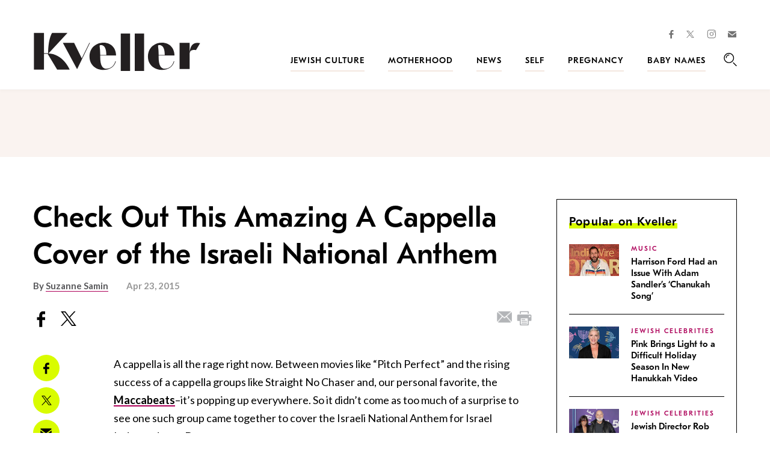

--- FILE ---
content_type: text/html; charset=utf-8
request_url: https://www.google.com/recaptcha/api2/anchor?ar=1&k=6LfhpgMsAAAAABX5zN7AMnMmTG4gzUAQq2XyPTlc&co=aHR0cHM6Ly93d3cua3ZlbGxlci5jb206NDQz&hl=en&v=PoyoqOPhxBO7pBk68S4YbpHZ&size=normal&anchor-ms=20000&execute-ms=30000&cb=dviou2a6c5m0
body_size: 49401
content:
<!DOCTYPE HTML><html dir="ltr" lang="en"><head><meta http-equiv="Content-Type" content="text/html; charset=UTF-8">
<meta http-equiv="X-UA-Compatible" content="IE=edge">
<title>reCAPTCHA</title>
<style type="text/css">
/* cyrillic-ext */
@font-face {
  font-family: 'Roboto';
  font-style: normal;
  font-weight: 400;
  font-stretch: 100%;
  src: url(//fonts.gstatic.com/s/roboto/v48/KFO7CnqEu92Fr1ME7kSn66aGLdTylUAMa3GUBHMdazTgWw.woff2) format('woff2');
  unicode-range: U+0460-052F, U+1C80-1C8A, U+20B4, U+2DE0-2DFF, U+A640-A69F, U+FE2E-FE2F;
}
/* cyrillic */
@font-face {
  font-family: 'Roboto';
  font-style: normal;
  font-weight: 400;
  font-stretch: 100%;
  src: url(//fonts.gstatic.com/s/roboto/v48/KFO7CnqEu92Fr1ME7kSn66aGLdTylUAMa3iUBHMdazTgWw.woff2) format('woff2');
  unicode-range: U+0301, U+0400-045F, U+0490-0491, U+04B0-04B1, U+2116;
}
/* greek-ext */
@font-face {
  font-family: 'Roboto';
  font-style: normal;
  font-weight: 400;
  font-stretch: 100%;
  src: url(//fonts.gstatic.com/s/roboto/v48/KFO7CnqEu92Fr1ME7kSn66aGLdTylUAMa3CUBHMdazTgWw.woff2) format('woff2');
  unicode-range: U+1F00-1FFF;
}
/* greek */
@font-face {
  font-family: 'Roboto';
  font-style: normal;
  font-weight: 400;
  font-stretch: 100%;
  src: url(//fonts.gstatic.com/s/roboto/v48/KFO7CnqEu92Fr1ME7kSn66aGLdTylUAMa3-UBHMdazTgWw.woff2) format('woff2');
  unicode-range: U+0370-0377, U+037A-037F, U+0384-038A, U+038C, U+038E-03A1, U+03A3-03FF;
}
/* math */
@font-face {
  font-family: 'Roboto';
  font-style: normal;
  font-weight: 400;
  font-stretch: 100%;
  src: url(//fonts.gstatic.com/s/roboto/v48/KFO7CnqEu92Fr1ME7kSn66aGLdTylUAMawCUBHMdazTgWw.woff2) format('woff2');
  unicode-range: U+0302-0303, U+0305, U+0307-0308, U+0310, U+0312, U+0315, U+031A, U+0326-0327, U+032C, U+032F-0330, U+0332-0333, U+0338, U+033A, U+0346, U+034D, U+0391-03A1, U+03A3-03A9, U+03B1-03C9, U+03D1, U+03D5-03D6, U+03F0-03F1, U+03F4-03F5, U+2016-2017, U+2034-2038, U+203C, U+2040, U+2043, U+2047, U+2050, U+2057, U+205F, U+2070-2071, U+2074-208E, U+2090-209C, U+20D0-20DC, U+20E1, U+20E5-20EF, U+2100-2112, U+2114-2115, U+2117-2121, U+2123-214F, U+2190, U+2192, U+2194-21AE, U+21B0-21E5, U+21F1-21F2, U+21F4-2211, U+2213-2214, U+2216-22FF, U+2308-230B, U+2310, U+2319, U+231C-2321, U+2336-237A, U+237C, U+2395, U+239B-23B7, U+23D0, U+23DC-23E1, U+2474-2475, U+25AF, U+25B3, U+25B7, U+25BD, U+25C1, U+25CA, U+25CC, U+25FB, U+266D-266F, U+27C0-27FF, U+2900-2AFF, U+2B0E-2B11, U+2B30-2B4C, U+2BFE, U+3030, U+FF5B, U+FF5D, U+1D400-1D7FF, U+1EE00-1EEFF;
}
/* symbols */
@font-face {
  font-family: 'Roboto';
  font-style: normal;
  font-weight: 400;
  font-stretch: 100%;
  src: url(//fonts.gstatic.com/s/roboto/v48/KFO7CnqEu92Fr1ME7kSn66aGLdTylUAMaxKUBHMdazTgWw.woff2) format('woff2');
  unicode-range: U+0001-000C, U+000E-001F, U+007F-009F, U+20DD-20E0, U+20E2-20E4, U+2150-218F, U+2190, U+2192, U+2194-2199, U+21AF, U+21E6-21F0, U+21F3, U+2218-2219, U+2299, U+22C4-22C6, U+2300-243F, U+2440-244A, U+2460-24FF, U+25A0-27BF, U+2800-28FF, U+2921-2922, U+2981, U+29BF, U+29EB, U+2B00-2BFF, U+4DC0-4DFF, U+FFF9-FFFB, U+10140-1018E, U+10190-1019C, U+101A0, U+101D0-101FD, U+102E0-102FB, U+10E60-10E7E, U+1D2C0-1D2D3, U+1D2E0-1D37F, U+1F000-1F0FF, U+1F100-1F1AD, U+1F1E6-1F1FF, U+1F30D-1F30F, U+1F315, U+1F31C, U+1F31E, U+1F320-1F32C, U+1F336, U+1F378, U+1F37D, U+1F382, U+1F393-1F39F, U+1F3A7-1F3A8, U+1F3AC-1F3AF, U+1F3C2, U+1F3C4-1F3C6, U+1F3CA-1F3CE, U+1F3D4-1F3E0, U+1F3ED, U+1F3F1-1F3F3, U+1F3F5-1F3F7, U+1F408, U+1F415, U+1F41F, U+1F426, U+1F43F, U+1F441-1F442, U+1F444, U+1F446-1F449, U+1F44C-1F44E, U+1F453, U+1F46A, U+1F47D, U+1F4A3, U+1F4B0, U+1F4B3, U+1F4B9, U+1F4BB, U+1F4BF, U+1F4C8-1F4CB, U+1F4D6, U+1F4DA, U+1F4DF, U+1F4E3-1F4E6, U+1F4EA-1F4ED, U+1F4F7, U+1F4F9-1F4FB, U+1F4FD-1F4FE, U+1F503, U+1F507-1F50B, U+1F50D, U+1F512-1F513, U+1F53E-1F54A, U+1F54F-1F5FA, U+1F610, U+1F650-1F67F, U+1F687, U+1F68D, U+1F691, U+1F694, U+1F698, U+1F6AD, U+1F6B2, U+1F6B9-1F6BA, U+1F6BC, U+1F6C6-1F6CF, U+1F6D3-1F6D7, U+1F6E0-1F6EA, U+1F6F0-1F6F3, U+1F6F7-1F6FC, U+1F700-1F7FF, U+1F800-1F80B, U+1F810-1F847, U+1F850-1F859, U+1F860-1F887, U+1F890-1F8AD, U+1F8B0-1F8BB, U+1F8C0-1F8C1, U+1F900-1F90B, U+1F93B, U+1F946, U+1F984, U+1F996, U+1F9E9, U+1FA00-1FA6F, U+1FA70-1FA7C, U+1FA80-1FA89, U+1FA8F-1FAC6, U+1FACE-1FADC, U+1FADF-1FAE9, U+1FAF0-1FAF8, U+1FB00-1FBFF;
}
/* vietnamese */
@font-face {
  font-family: 'Roboto';
  font-style: normal;
  font-weight: 400;
  font-stretch: 100%;
  src: url(//fonts.gstatic.com/s/roboto/v48/KFO7CnqEu92Fr1ME7kSn66aGLdTylUAMa3OUBHMdazTgWw.woff2) format('woff2');
  unicode-range: U+0102-0103, U+0110-0111, U+0128-0129, U+0168-0169, U+01A0-01A1, U+01AF-01B0, U+0300-0301, U+0303-0304, U+0308-0309, U+0323, U+0329, U+1EA0-1EF9, U+20AB;
}
/* latin-ext */
@font-face {
  font-family: 'Roboto';
  font-style: normal;
  font-weight: 400;
  font-stretch: 100%;
  src: url(//fonts.gstatic.com/s/roboto/v48/KFO7CnqEu92Fr1ME7kSn66aGLdTylUAMa3KUBHMdazTgWw.woff2) format('woff2');
  unicode-range: U+0100-02BA, U+02BD-02C5, U+02C7-02CC, U+02CE-02D7, U+02DD-02FF, U+0304, U+0308, U+0329, U+1D00-1DBF, U+1E00-1E9F, U+1EF2-1EFF, U+2020, U+20A0-20AB, U+20AD-20C0, U+2113, U+2C60-2C7F, U+A720-A7FF;
}
/* latin */
@font-face {
  font-family: 'Roboto';
  font-style: normal;
  font-weight: 400;
  font-stretch: 100%;
  src: url(//fonts.gstatic.com/s/roboto/v48/KFO7CnqEu92Fr1ME7kSn66aGLdTylUAMa3yUBHMdazQ.woff2) format('woff2');
  unicode-range: U+0000-00FF, U+0131, U+0152-0153, U+02BB-02BC, U+02C6, U+02DA, U+02DC, U+0304, U+0308, U+0329, U+2000-206F, U+20AC, U+2122, U+2191, U+2193, U+2212, U+2215, U+FEFF, U+FFFD;
}
/* cyrillic-ext */
@font-face {
  font-family: 'Roboto';
  font-style: normal;
  font-weight: 500;
  font-stretch: 100%;
  src: url(//fonts.gstatic.com/s/roboto/v48/KFO7CnqEu92Fr1ME7kSn66aGLdTylUAMa3GUBHMdazTgWw.woff2) format('woff2');
  unicode-range: U+0460-052F, U+1C80-1C8A, U+20B4, U+2DE0-2DFF, U+A640-A69F, U+FE2E-FE2F;
}
/* cyrillic */
@font-face {
  font-family: 'Roboto';
  font-style: normal;
  font-weight: 500;
  font-stretch: 100%;
  src: url(//fonts.gstatic.com/s/roboto/v48/KFO7CnqEu92Fr1ME7kSn66aGLdTylUAMa3iUBHMdazTgWw.woff2) format('woff2');
  unicode-range: U+0301, U+0400-045F, U+0490-0491, U+04B0-04B1, U+2116;
}
/* greek-ext */
@font-face {
  font-family: 'Roboto';
  font-style: normal;
  font-weight: 500;
  font-stretch: 100%;
  src: url(//fonts.gstatic.com/s/roboto/v48/KFO7CnqEu92Fr1ME7kSn66aGLdTylUAMa3CUBHMdazTgWw.woff2) format('woff2');
  unicode-range: U+1F00-1FFF;
}
/* greek */
@font-face {
  font-family: 'Roboto';
  font-style: normal;
  font-weight: 500;
  font-stretch: 100%;
  src: url(//fonts.gstatic.com/s/roboto/v48/KFO7CnqEu92Fr1ME7kSn66aGLdTylUAMa3-UBHMdazTgWw.woff2) format('woff2');
  unicode-range: U+0370-0377, U+037A-037F, U+0384-038A, U+038C, U+038E-03A1, U+03A3-03FF;
}
/* math */
@font-face {
  font-family: 'Roboto';
  font-style: normal;
  font-weight: 500;
  font-stretch: 100%;
  src: url(//fonts.gstatic.com/s/roboto/v48/KFO7CnqEu92Fr1ME7kSn66aGLdTylUAMawCUBHMdazTgWw.woff2) format('woff2');
  unicode-range: U+0302-0303, U+0305, U+0307-0308, U+0310, U+0312, U+0315, U+031A, U+0326-0327, U+032C, U+032F-0330, U+0332-0333, U+0338, U+033A, U+0346, U+034D, U+0391-03A1, U+03A3-03A9, U+03B1-03C9, U+03D1, U+03D5-03D6, U+03F0-03F1, U+03F4-03F5, U+2016-2017, U+2034-2038, U+203C, U+2040, U+2043, U+2047, U+2050, U+2057, U+205F, U+2070-2071, U+2074-208E, U+2090-209C, U+20D0-20DC, U+20E1, U+20E5-20EF, U+2100-2112, U+2114-2115, U+2117-2121, U+2123-214F, U+2190, U+2192, U+2194-21AE, U+21B0-21E5, U+21F1-21F2, U+21F4-2211, U+2213-2214, U+2216-22FF, U+2308-230B, U+2310, U+2319, U+231C-2321, U+2336-237A, U+237C, U+2395, U+239B-23B7, U+23D0, U+23DC-23E1, U+2474-2475, U+25AF, U+25B3, U+25B7, U+25BD, U+25C1, U+25CA, U+25CC, U+25FB, U+266D-266F, U+27C0-27FF, U+2900-2AFF, U+2B0E-2B11, U+2B30-2B4C, U+2BFE, U+3030, U+FF5B, U+FF5D, U+1D400-1D7FF, U+1EE00-1EEFF;
}
/* symbols */
@font-face {
  font-family: 'Roboto';
  font-style: normal;
  font-weight: 500;
  font-stretch: 100%;
  src: url(//fonts.gstatic.com/s/roboto/v48/KFO7CnqEu92Fr1ME7kSn66aGLdTylUAMaxKUBHMdazTgWw.woff2) format('woff2');
  unicode-range: U+0001-000C, U+000E-001F, U+007F-009F, U+20DD-20E0, U+20E2-20E4, U+2150-218F, U+2190, U+2192, U+2194-2199, U+21AF, U+21E6-21F0, U+21F3, U+2218-2219, U+2299, U+22C4-22C6, U+2300-243F, U+2440-244A, U+2460-24FF, U+25A0-27BF, U+2800-28FF, U+2921-2922, U+2981, U+29BF, U+29EB, U+2B00-2BFF, U+4DC0-4DFF, U+FFF9-FFFB, U+10140-1018E, U+10190-1019C, U+101A0, U+101D0-101FD, U+102E0-102FB, U+10E60-10E7E, U+1D2C0-1D2D3, U+1D2E0-1D37F, U+1F000-1F0FF, U+1F100-1F1AD, U+1F1E6-1F1FF, U+1F30D-1F30F, U+1F315, U+1F31C, U+1F31E, U+1F320-1F32C, U+1F336, U+1F378, U+1F37D, U+1F382, U+1F393-1F39F, U+1F3A7-1F3A8, U+1F3AC-1F3AF, U+1F3C2, U+1F3C4-1F3C6, U+1F3CA-1F3CE, U+1F3D4-1F3E0, U+1F3ED, U+1F3F1-1F3F3, U+1F3F5-1F3F7, U+1F408, U+1F415, U+1F41F, U+1F426, U+1F43F, U+1F441-1F442, U+1F444, U+1F446-1F449, U+1F44C-1F44E, U+1F453, U+1F46A, U+1F47D, U+1F4A3, U+1F4B0, U+1F4B3, U+1F4B9, U+1F4BB, U+1F4BF, U+1F4C8-1F4CB, U+1F4D6, U+1F4DA, U+1F4DF, U+1F4E3-1F4E6, U+1F4EA-1F4ED, U+1F4F7, U+1F4F9-1F4FB, U+1F4FD-1F4FE, U+1F503, U+1F507-1F50B, U+1F50D, U+1F512-1F513, U+1F53E-1F54A, U+1F54F-1F5FA, U+1F610, U+1F650-1F67F, U+1F687, U+1F68D, U+1F691, U+1F694, U+1F698, U+1F6AD, U+1F6B2, U+1F6B9-1F6BA, U+1F6BC, U+1F6C6-1F6CF, U+1F6D3-1F6D7, U+1F6E0-1F6EA, U+1F6F0-1F6F3, U+1F6F7-1F6FC, U+1F700-1F7FF, U+1F800-1F80B, U+1F810-1F847, U+1F850-1F859, U+1F860-1F887, U+1F890-1F8AD, U+1F8B0-1F8BB, U+1F8C0-1F8C1, U+1F900-1F90B, U+1F93B, U+1F946, U+1F984, U+1F996, U+1F9E9, U+1FA00-1FA6F, U+1FA70-1FA7C, U+1FA80-1FA89, U+1FA8F-1FAC6, U+1FACE-1FADC, U+1FADF-1FAE9, U+1FAF0-1FAF8, U+1FB00-1FBFF;
}
/* vietnamese */
@font-face {
  font-family: 'Roboto';
  font-style: normal;
  font-weight: 500;
  font-stretch: 100%;
  src: url(//fonts.gstatic.com/s/roboto/v48/KFO7CnqEu92Fr1ME7kSn66aGLdTylUAMa3OUBHMdazTgWw.woff2) format('woff2');
  unicode-range: U+0102-0103, U+0110-0111, U+0128-0129, U+0168-0169, U+01A0-01A1, U+01AF-01B0, U+0300-0301, U+0303-0304, U+0308-0309, U+0323, U+0329, U+1EA0-1EF9, U+20AB;
}
/* latin-ext */
@font-face {
  font-family: 'Roboto';
  font-style: normal;
  font-weight: 500;
  font-stretch: 100%;
  src: url(//fonts.gstatic.com/s/roboto/v48/KFO7CnqEu92Fr1ME7kSn66aGLdTylUAMa3KUBHMdazTgWw.woff2) format('woff2');
  unicode-range: U+0100-02BA, U+02BD-02C5, U+02C7-02CC, U+02CE-02D7, U+02DD-02FF, U+0304, U+0308, U+0329, U+1D00-1DBF, U+1E00-1E9F, U+1EF2-1EFF, U+2020, U+20A0-20AB, U+20AD-20C0, U+2113, U+2C60-2C7F, U+A720-A7FF;
}
/* latin */
@font-face {
  font-family: 'Roboto';
  font-style: normal;
  font-weight: 500;
  font-stretch: 100%;
  src: url(//fonts.gstatic.com/s/roboto/v48/KFO7CnqEu92Fr1ME7kSn66aGLdTylUAMa3yUBHMdazQ.woff2) format('woff2');
  unicode-range: U+0000-00FF, U+0131, U+0152-0153, U+02BB-02BC, U+02C6, U+02DA, U+02DC, U+0304, U+0308, U+0329, U+2000-206F, U+20AC, U+2122, U+2191, U+2193, U+2212, U+2215, U+FEFF, U+FFFD;
}
/* cyrillic-ext */
@font-face {
  font-family: 'Roboto';
  font-style: normal;
  font-weight: 900;
  font-stretch: 100%;
  src: url(//fonts.gstatic.com/s/roboto/v48/KFO7CnqEu92Fr1ME7kSn66aGLdTylUAMa3GUBHMdazTgWw.woff2) format('woff2');
  unicode-range: U+0460-052F, U+1C80-1C8A, U+20B4, U+2DE0-2DFF, U+A640-A69F, U+FE2E-FE2F;
}
/* cyrillic */
@font-face {
  font-family: 'Roboto';
  font-style: normal;
  font-weight: 900;
  font-stretch: 100%;
  src: url(//fonts.gstatic.com/s/roboto/v48/KFO7CnqEu92Fr1ME7kSn66aGLdTylUAMa3iUBHMdazTgWw.woff2) format('woff2');
  unicode-range: U+0301, U+0400-045F, U+0490-0491, U+04B0-04B1, U+2116;
}
/* greek-ext */
@font-face {
  font-family: 'Roboto';
  font-style: normal;
  font-weight: 900;
  font-stretch: 100%;
  src: url(//fonts.gstatic.com/s/roboto/v48/KFO7CnqEu92Fr1ME7kSn66aGLdTylUAMa3CUBHMdazTgWw.woff2) format('woff2');
  unicode-range: U+1F00-1FFF;
}
/* greek */
@font-face {
  font-family: 'Roboto';
  font-style: normal;
  font-weight: 900;
  font-stretch: 100%;
  src: url(//fonts.gstatic.com/s/roboto/v48/KFO7CnqEu92Fr1ME7kSn66aGLdTylUAMa3-UBHMdazTgWw.woff2) format('woff2');
  unicode-range: U+0370-0377, U+037A-037F, U+0384-038A, U+038C, U+038E-03A1, U+03A3-03FF;
}
/* math */
@font-face {
  font-family: 'Roboto';
  font-style: normal;
  font-weight: 900;
  font-stretch: 100%;
  src: url(//fonts.gstatic.com/s/roboto/v48/KFO7CnqEu92Fr1ME7kSn66aGLdTylUAMawCUBHMdazTgWw.woff2) format('woff2');
  unicode-range: U+0302-0303, U+0305, U+0307-0308, U+0310, U+0312, U+0315, U+031A, U+0326-0327, U+032C, U+032F-0330, U+0332-0333, U+0338, U+033A, U+0346, U+034D, U+0391-03A1, U+03A3-03A9, U+03B1-03C9, U+03D1, U+03D5-03D6, U+03F0-03F1, U+03F4-03F5, U+2016-2017, U+2034-2038, U+203C, U+2040, U+2043, U+2047, U+2050, U+2057, U+205F, U+2070-2071, U+2074-208E, U+2090-209C, U+20D0-20DC, U+20E1, U+20E5-20EF, U+2100-2112, U+2114-2115, U+2117-2121, U+2123-214F, U+2190, U+2192, U+2194-21AE, U+21B0-21E5, U+21F1-21F2, U+21F4-2211, U+2213-2214, U+2216-22FF, U+2308-230B, U+2310, U+2319, U+231C-2321, U+2336-237A, U+237C, U+2395, U+239B-23B7, U+23D0, U+23DC-23E1, U+2474-2475, U+25AF, U+25B3, U+25B7, U+25BD, U+25C1, U+25CA, U+25CC, U+25FB, U+266D-266F, U+27C0-27FF, U+2900-2AFF, U+2B0E-2B11, U+2B30-2B4C, U+2BFE, U+3030, U+FF5B, U+FF5D, U+1D400-1D7FF, U+1EE00-1EEFF;
}
/* symbols */
@font-face {
  font-family: 'Roboto';
  font-style: normal;
  font-weight: 900;
  font-stretch: 100%;
  src: url(//fonts.gstatic.com/s/roboto/v48/KFO7CnqEu92Fr1ME7kSn66aGLdTylUAMaxKUBHMdazTgWw.woff2) format('woff2');
  unicode-range: U+0001-000C, U+000E-001F, U+007F-009F, U+20DD-20E0, U+20E2-20E4, U+2150-218F, U+2190, U+2192, U+2194-2199, U+21AF, U+21E6-21F0, U+21F3, U+2218-2219, U+2299, U+22C4-22C6, U+2300-243F, U+2440-244A, U+2460-24FF, U+25A0-27BF, U+2800-28FF, U+2921-2922, U+2981, U+29BF, U+29EB, U+2B00-2BFF, U+4DC0-4DFF, U+FFF9-FFFB, U+10140-1018E, U+10190-1019C, U+101A0, U+101D0-101FD, U+102E0-102FB, U+10E60-10E7E, U+1D2C0-1D2D3, U+1D2E0-1D37F, U+1F000-1F0FF, U+1F100-1F1AD, U+1F1E6-1F1FF, U+1F30D-1F30F, U+1F315, U+1F31C, U+1F31E, U+1F320-1F32C, U+1F336, U+1F378, U+1F37D, U+1F382, U+1F393-1F39F, U+1F3A7-1F3A8, U+1F3AC-1F3AF, U+1F3C2, U+1F3C4-1F3C6, U+1F3CA-1F3CE, U+1F3D4-1F3E0, U+1F3ED, U+1F3F1-1F3F3, U+1F3F5-1F3F7, U+1F408, U+1F415, U+1F41F, U+1F426, U+1F43F, U+1F441-1F442, U+1F444, U+1F446-1F449, U+1F44C-1F44E, U+1F453, U+1F46A, U+1F47D, U+1F4A3, U+1F4B0, U+1F4B3, U+1F4B9, U+1F4BB, U+1F4BF, U+1F4C8-1F4CB, U+1F4D6, U+1F4DA, U+1F4DF, U+1F4E3-1F4E6, U+1F4EA-1F4ED, U+1F4F7, U+1F4F9-1F4FB, U+1F4FD-1F4FE, U+1F503, U+1F507-1F50B, U+1F50D, U+1F512-1F513, U+1F53E-1F54A, U+1F54F-1F5FA, U+1F610, U+1F650-1F67F, U+1F687, U+1F68D, U+1F691, U+1F694, U+1F698, U+1F6AD, U+1F6B2, U+1F6B9-1F6BA, U+1F6BC, U+1F6C6-1F6CF, U+1F6D3-1F6D7, U+1F6E0-1F6EA, U+1F6F0-1F6F3, U+1F6F7-1F6FC, U+1F700-1F7FF, U+1F800-1F80B, U+1F810-1F847, U+1F850-1F859, U+1F860-1F887, U+1F890-1F8AD, U+1F8B0-1F8BB, U+1F8C0-1F8C1, U+1F900-1F90B, U+1F93B, U+1F946, U+1F984, U+1F996, U+1F9E9, U+1FA00-1FA6F, U+1FA70-1FA7C, U+1FA80-1FA89, U+1FA8F-1FAC6, U+1FACE-1FADC, U+1FADF-1FAE9, U+1FAF0-1FAF8, U+1FB00-1FBFF;
}
/* vietnamese */
@font-face {
  font-family: 'Roboto';
  font-style: normal;
  font-weight: 900;
  font-stretch: 100%;
  src: url(//fonts.gstatic.com/s/roboto/v48/KFO7CnqEu92Fr1ME7kSn66aGLdTylUAMa3OUBHMdazTgWw.woff2) format('woff2');
  unicode-range: U+0102-0103, U+0110-0111, U+0128-0129, U+0168-0169, U+01A0-01A1, U+01AF-01B0, U+0300-0301, U+0303-0304, U+0308-0309, U+0323, U+0329, U+1EA0-1EF9, U+20AB;
}
/* latin-ext */
@font-face {
  font-family: 'Roboto';
  font-style: normal;
  font-weight: 900;
  font-stretch: 100%;
  src: url(//fonts.gstatic.com/s/roboto/v48/KFO7CnqEu92Fr1ME7kSn66aGLdTylUAMa3KUBHMdazTgWw.woff2) format('woff2');
  unicode-range: U+0100-02BA, U+02BD-02C5, U+02C7-02CC, U+02CE-02D7, U+02DD-02FF, U+0304, U+0308, U+0329, U+1D00-1DBF, U+1E00-1E9F, U+1EF2-1EFF, U+2020, U+20A0-20AB, U+20AD-20C0, U+2113, U+2C60-2C7F, U+A720-A7FF;
}
/* latin */
@font-face {
  font-family: 'Roboto';
  font-style: normal;
  font-weight: 900;
  font-stretch: 100%;
  src: url(//fonts.gstatic.com/s/roboto/v48/KFO7CnqEu92Fr1ME7kSn66aGLdTylUAMa3yUBHMdazQ.woff2) format('woff2');
  unicode-range: U+0000-00FF, U+0131, U+0152-0153, U+02BB-02BC, U+02C6, U+02DA, U+02DC, U+0304, U+0308, U+0329, U+2000-206F, U+20AC, U+2122, U+2191, U+2193, U+2212, U+2215, U+FEFF, U+FFFD;
}

</style>
<link rel="stylesheet" type="text/css" href="https://www.gstatic.com/recaptcha/releases/PoyoqOPhxBO7pBk68S4YbpHZ/styles__ltr.css">
<script nonce="rN2VL-zrjXgdhmpeARSjvQ" type="text/javascript">window['__recaptcha_api'] = 'https://www.google.com/recaptcha/api2/';</script>
<script type="text/javascript" src="https://www.gstatic.com/recaptcha/releases/PoyoqOPhxBO7pBk68S4YbpHZ/recaptcha__en.js" nonce="rN2VL-zrjXgdhmpeARSjvQ">
      
    </script></head>
<body><div id="rc-anchor-alert" class="rc-anchor-alert"></div>
<input type="hidden" id="recaptcha-token" value="[base64]">
<script type="text/javascript" nonce="rN2VL-zrjXgdhmpeARSjvQ">
      recaptcha.anchor.Main.init("[\x22ainput\x22,[\x22bgdata\x22,\x22\x22,\[base64]/[base64]/MjU1Ong/[base64]/[base64]/[base64]/[base64]/[base64]/[base64]/[base64]/[base64]/[base64]/[base64]/[base64]/[base64]/[base64]/[base64]/[base64]\\u003d\x22,\[base64]\\u003d\\u003d\x22,\x22woXDm8Kjw6wLN2ldb0PCkMKCw6QmZ8O2EWnDtsKrSmjCscO5w4FcVsKJEMKWY8KOBMKrwrRPwrTCgB4LwoFBw6vDkSdEwrzCvmgdwrrDol9QFsOfwopqw6HDnmfCtl8fwrDCmcO/[base64]/CmcK7w73DtsOuWcOIPMOxwp5Bw6UMbQrDrsKXwo3ChiIEYXjCjcOcTcKkw4t/wr/CqWl9DMOaN8K3fEPCi1wcHEfDpE3Dr8O1wrEDZMKXWsK9w49VI8KcL8Oew4vCrXfCgsOzw7QlUcO7VTkTJMO1w6nCg8Oxw4rCk1ZWw7prwq7CgXgOCCJhw4fCpAjDhl8eeiQKFz1jw7bDoghjATV+aMKow4QYw7zChcObQ8O+wrFmKsKtHsK/[base64]/YEAsUcK2wrTDsMOyw5ksAiU9wp5oXE3Cmz7DusOYw6jCl8KzW8KAdhPDlE8twoorw49kwpvCgzXDksOhbwDDnVzDrsKGwovDuhbDhn/CtsO4wptEKADCh20swrh8w5tkw5V4OsONATpUw6HCjMKqw7PCrSzCtAbCoGnCuGDCpRRMc8OWDVNMOcKMwoDDnzM1w5LCjhbDpcKxEsKlIWDDl8Kow6zCmx/[base64]/CpcK4U8K7wqZEVzbCpHMHw4Y+ch0kwrN8w57DmsOPwrbDo8K1w44rwph2PFHDlsK8worDlUPCncOmRMKgw47Cs8KSesKkPsOBVA/DkcKUYXDDncOzL8KKXlPCn8OMX8Ocw7p+d8K4w5TCt1h0wq8MSA8+w4/Dhm/DvcOvwqjDisKhGRhWw77Cj8KYwpzChCLDpxxGwrouQ8ObUsKPwo/DjsKAw6fCgEfDpcK9esKYKMOVwrjDpHwZTVpSBsK7VsKdXsKfwqPDm8KOw4c6wrx/w4/[base64]/CrWjDpxgiwooSHUrClADDiVRZJMOew7fCt3/DusOrZUxsw45LWmtrw4jDm8OEw6ALwqArw5ZpwpvDnks4Z1bCoWsvQ8KCMcKFwpPDmDrCkzLCrQwxcMKDwodPJBbCuMO/w43CpgbCmcO0w4nDv3pfKw7DozHDqsKCwrxyw6LCj39DwqPDjHMLw77Di3IIO8K7b8KFKMOFwopvw5nCo8O0NiDClErDnwPDjB/Do1HCh23DpDDDr8KjWsKqZcKcGsKvB1PCiUcfwqjCrEEAA2kwBSnDi2HCiB/CisKfUnB/wrttw6t4w5nDo8KFS0EMwq3CmMK4wqDDjMKGwpzDicKpdwLDgDkyBcOKwqXDrEFWwrZfTTbCinhjwqXCmcOMaD/[base64]/DnXN8RsOvE8Kgw5gQw5bCqMKkw5otWzhGw7HDpkNACS/Cql4uLMKrw445w47Cpxd2wqDDuQnDqsOTwo7DucOGw5LCpsKzwolLQcK8fyDCqcOsAMK2Y8OewoELw43DuFp6wrHDg1Nbw57Dll1jYUrDtHrCssKpwozDqcOpw5diPS1Mw43CmMK8eMK7woZDwrXCnsOCw7nCt8KDKcO/w6zCtlsmw7EsBxIXw4gHd8O/bzByw70VwqnDrW4zw4vDmsKSMwl9QCfDu3bCnMODw6nDjMK0wrBHXkMIwrTCoxbCgcKuAn1vwr/CmcK5w5MvMlQ6w4nDq3PCncKYwr4/YMKSH8KiwqLDtSnDkMOrwo1WwpsRLsOrw4o4TcKIw4XCncKQwqHClx3Dt8KywodEwq1twp1NK8Oaw5xewrHCkhFeRlDCosOBw5k/PCQfw5XDqzfClMKnwoU1w7/DqhfDvwBnUGrDl0jDnH0pL3PDpCLCjcKvwoHCgcKKw7srRsOlfMK7w4zDjhXCp1TCnQrDjxjDvSTCrsOzw6c8wrFew6p+TAzCoMOpw4TDsMKFw7XCnnHCnsKbw6FLZiNvwpp+wpk4SgPCr8Ouw7Yvw5kiMhjDm8KmYMK+NXQXw7NmDUzCgMOfwo7DocOZG03CtC/CncOYdsKtCsK2w6/CoMKRDEFNwrfCpcKVD8KGHzTDuF/CrMOQw6EHGG3DgB/Cs8Ozw4fDrBAhbMOLw7oDw6Atwq4NZhJKIhQBw4rDkBgGI8KvwqgHwq93wrHDvMKmw43CrX8fwq4NwpYTb0ppwol2wp9cwojDqAwdw5HCnMO8w6dQWsOMU8OGwp0Pw5/CogbDtcOKw5bCvMKnwpIleMOlw7gvW8O2wovCj8KmwrRANcK9wos1wo3CmTTCqcK5wo0SEMKAISVBwpHCu8O9BMKfUABYf8Ovw5UacMK+esKow5A2NBo8e8O+OMKpwpEgJsOVbMK0w7t4w6DCgwzDjMO6wo/CiSHDssKyB0/CgsOhCsOxPsKkw4/[base64]/DhgLDqsKCVAIOwr41w6vDjCzDkn3DpAJewrkXPz/Cg8OLwoLDhsKoV8O8wqbCsAjDrBxKPgzCjh93YwBmw4LCrMKFMsOnw7Agw6fDn2DCpsOANHzCmcOwwpbCgn4hw6Vpwo7CvDXDlsOEwq0Hw7w/Bh3DrjbClcKbw7Jgw5TChcKlwoXCi8KHKjs5wpjDpR9vPDXCusK9DsOwM8KgwrtKaMKXPsKewrlOalhFQltmwr3DomPCm3ECDMO0SW/[base64]/Dm8Kcwq4cWEUUI1ptwox+w7Ilw6ZFw559KWtXZjfCjysiw5k+wpVxwqTCt8OCw6TDpXbCvsKaEDDDqG/DmcKPwq5kwooMbRfCqsKfOi5VQRtgJnrDp3F3w4/DocOnPsO8ecKeRwEBw4cNwrfDi8OqwqZGKMOHwr5cW8OjwowRw7cGM2xnw57Cl8OkwrHCkcKIRcOaw7Q9wonDgMOwwpdrwoYjw7XDoEAbMADDqMOAAsK8w4lcEsKPccK0fBbCnsOpPRM7woTCicK0QsKiHjvDoBDCrMKrbsK6EsKXQ8ONwp4Ww5/DpGNcw7gxesOqw7zDvsKvbRA9wpPCgsKhWMKOLk85woVkVcOAwpNSG8KtL8KYwrw6w4zCkVI4DsKePMKBFEvDjcOcQ8Omw7PCrBEICXFbCkADKDYZw4LDuyZXaMOkw5fDv8OZw4/[base64]/Cm2DCjcK3wqglT2bDh8KnSXDChAsLw5pyTB9mDj1Awq7DgMO5w5TCh8KUw6zCk1XChlp3G8OhwrhdS8KIbHfCvn0vwozCtsKXw5vDvcOAw6/[base64]/[base64]/e3FbfU/DkMOgw60Mw5HDgijDsQUVa2MjwoACwqXCscO2wq0Xw5bCgi7CnsKkDcKhw6zCi8KveETCpCvDusOZw68wNygJw5s7wqF0w5fCgnjDt3A6J8OQVw1Rwq/CmirCn8OnG8KWDMOtOsK3w5XClMKWw5NnESxqw7DDq8Oiw4fCgMKlwq4Ab8KVS8O9w5d4w5LDpWfDosKVw43CmgXDjEx5KVTDhsKTw5RRw63Dgl/Cr8OueMKHDsKzw6nDrcOhw4V1woTDoW7CuMKpwqPCq27Cm8K5FcOsEMOMNhbCrMOfecKzPHVJwqxfw5vDgXLDi8OUw4AKwrkufUJpw4fDjsKrw73DtsOVw4XDkcKjw4IwwplXHcOTTsOtw5nCo8Kiwr/[base64]/DisK1KzZfdcO2w4HCn3vCkzgiwrsrbMKWw5/Ct8OjDV1dccKAw43CrVY4V8Oyw4HCiULDnsOcw7xHJlNLwrXDsmHCksOAwqcDwqjCosOhwozDtH8Bd3TCm8OMIMKqwqvDscKEwqkzwo3CsMK8BynDvMOpW0PDhMKpenLCjQfCp8KAZwbCmhHDuMKjw4FWFMOvS8KjLsKvAh7CosO1SMOgOMO0ZsK3w7fDocK/XAlXw6DCjcOYK0jCr8OaMcKgPsKxwpxhwpp8U8KXw6XDk8OCWMKpJRXClmrCuMONwpFVw5xQw6Qow5rCtkbDgXfCqTzCrirDuMOQfcOvwovCksObwrLDnMOww5DDnXUnKsOge1rDmDsaw5/Cn0hRw51CM0XCtw7Dgi7CqcObYsO/AMOEBcOfahx+LFgdwo9WCcKzw6vCvnwEw5ksw7XDncK0RsKrw4QTw5/DkxHCoBA2JSbDjWfChTATw7dBwqx0G2fCnMOWwpLCksKyw6tVw7DDncO+w75bwqsgEcOkbcOeMcK6dsOSw73Cv8OEw7vDksKKBG5nLCdYwpbDosOuKV/CjmhLEsOjHcObw63Ct8KSMsOjWMKrwqbDu8OcwovDmcO3DRx9w54XwqgTPsO7P8OCR8KVw51ONMOuCQ3Cug7DlcKAwqJQVVzCjxbDkMKzfsOqVMOkEMOIw7l/C8K0SRIEQW3DhG7DncKfw4dYC0TDrghnWg5lUVU9ZcOlwqjCn8O7UMONR2IbKWvCk8OgasO3XMKiwroAWcOrw7daG8K/[base64]/[base64]/CicKuO8OXwqMnw4Q3B3LDoMKEEwTCrXhow7cbZcOSworDiwjCpsK0wqp0w7jDuhk6woQaw7/[base64]/DkcKyYcO3OXHDkScVFlJkZ2PDsgw4PXHDoMOePlExw4FYwqoLHVkTHMO3w6nDvGLChcK7TkfCo8K0DlcNwplmw6RpFMKQQcOiwo8zwq7Cm8OAw6AuwohLwok1Nz7Dj0HCp8ONBlJ1w7LChCLCgsKBwrgSMsOTw6TChn1vXMK8On/ChMO0f8Ozw4YPw5dww4dyw48iHcOXRD05wpl2w4/ClsKbTTMQw7zCpCw6MsKlw5bDjMOnwq0lT0vDmcO3XcO9QCbDlBnCj1zCjsKSD2nDtgDCrxLDm8KMwonDlWkjDFMuInEnIcKHO8KDwoHCmDjDnG06wpvCsn1/Y1DDoS7Cj8OXwqjCgDVDQsOYw60/w6N8w7/Dk8Odw4pGGMOvK3Yiwr06wp7ClMK7eTYfISUEw51Dwr9Yw5vCv17Cs8OOwrkPOMKSwqPDn0rCnjvDtsKLBDjCrRt5KxfDncK6YXQ+QS/[base64]/wqUlw6sPw57CuXXCsRVKcGNewpkiw5HCn05hWE5oTyplwrFreHpLBMKIwqbCqxvCugkjLMOkw6Raw5cBwqnDv8Oyw4sTN3HDmsKeIW3CuUAlwr1Wwp7CocKndsKxw7cpwp3CillRL8Oaw4XDgE/DoQPDvMKyw49OwpFMOktfwo3DpcOnw5/DrDZcw6/DicKtwrB8B09EwprDgSHDoxBxw6nCj1/CkThcw67CmF7DkDwnw4PDvCjDlcO5c8KuZsOjwoHDlDXCgsOJDsKNXCh3wpTDsTfCjcKLwrXDgsOefMOMwonDglpEEsKbw4DDu8KASMOhw7rCrcOeMsKPwrJ8w6N5aWgkXcOSOsKAwpp3wqQlwp9kbzVOJUDDvRDDpMKbwpExw7MUwo/[base64]/wo50w4swUU13w6DCpTLDgTBAd8Ozw6JuJUgMwpLCucK5NkHDr00gfiFKYMKXfcKowovDlMOuw4w0VMOKwrbDrsOgwq8+Cx40S8KXw4hyHcKCBA3DvX/DlEILWcOGw4bDpn4Xb2sow7vDnUsswo3Dn3sZN2AfAsOcWTZ1wrPCtEfCqsKCe8KAw7vCvH5QwoRCeXsDdT3Cg8OAw5lCw7TDqcOkIVlpbMKZZSLDgGjDrcKlR1tMODHCm8K2Dx1ycB0lw6E5w4PDt2bDrMO6MMKjVUvDl8KaLnLDh8ObJDAgwo/CplfDjsOZw6zDs8KTwo1xw5rDjcOUZy3DtHrDsj8vwq80wqLCnhcfw5XCimTCjUBMwpHDpQxHbMObw4DCoHnDlyRgw6U4wo3CrcOJw6htSyB5G8KNX8K/LMONw6Brw4nDjsOsw70gDVwVDcKWLDAlAGQKwrLDnRnCnhlxNUEFw4fCgiV3w7rDjH9Mw77Cgy/DicKPfMKnBEFIwqnCpsKdwpbDtsOLw5rDusOUwqbDlsKhwprDqEbClWssw4MxwpzDlmfCv8OvIXp0ajkkwqdSHl4+wpQ3ccKyI05XV3PCnMKfw7jCosK7wqVow4giwoxkZUzDoFDCi8KtQhdawoJrf8OIKsKCwrMcbcKkwpIewo90G0scwrE+w50WU8OcB0/CmB/CqR9uw4zDh8OGwp3CqMOjw6HDrRzCk0rCh8KebMK5wpjClsOcRsKUw4TCryRDwrYJaMKHw74ewpFSw5fCmsOiPMO3wrdUwpdYXw3DhcKqwoDCjyddwovDu8OnTcONwrIEw5rDv2LDv8KCw6TCjsKjMzTDti7DtcODw4Q5w7XDmcKDw7oTw5QYNyLDv0/[base64]/CvsOmDcO8w5LCgVAkwpbChMOHw5xhGjJqwq/DocK7Jg1iR1rDv8OMwozCkEx+KcKBwoDDp8O9wq/ClsKEMyTDu03DmMOmP8ORw45Zd2wEYQTDnEY7wp/[base64]/Dm8KIGMOQwoZ+eMKIwpjCnGEFw6EFwqFAQsKDZQbCrMOvMcKYwpLDisOkwp08QUHCnljDsTYgwrEMw7jCg8KhZF/DjcKzP1PDrsOKSsK8fBrCtwkhw78PwqrDphwUGcKSHkUtwpctcsKCwrXDqmvCkwbDnADCgMOqwr3Ck8KeY8O3Wm0lw65nVk1BTMORbHvChcKZBcKXw5dCPAnDjGI8f03CgsK/w44RF8KjaSl/w5cGwqFUwrBEw7TCsXbCm8Kgehs+acKDSsKpZcOHVWZ4w7/[base64]/M1oGD8K2MMOQw7I5w5sQw5BmU8Kia8KWKcK9DVnCrSxEw5Abw77CmsKrZBthTcKnwpUWJW3DqHHCvQPDuyRZHS/CqxcUVMK/[base64]/wrNRMsK2MMO5dsOFwojDqChqw43CpMOgw4EYw57DjsOew4nCq13Dk8O6w6o/ag3DicOXIxtoFsKmw4o6w6IiDSFowrE6w6dgZTbDgi0fDcKTEcKpDcKiwpwFw7oNwonChkR1VU/DnwAWwr4sLntKGsKHwrXDiXZKOQrCr1/Do8KBF8K3wqPDusO6UWMJDwsJaT/[base64]/Dj8KfYcOOw6Bdw6BNw4vDqlzCp8OxWsONcHZJwrBNw6sTTDU+w6Nmw7TCviMrw519fcOXwoTDnsO5wpE3YMOsTwJlwoQqRMOMw4PCkyfDpWI5FjZHwqMjwpTDpMKmw5fDusKdw6bCjsOTesOuwqTDvV8fGcKjT8Kgwooow4bDpMO7JW3Dg8OUG0/Cn8OeUMOkKyFEw5/CkSbDhFbDmsO9w5PDt8K9Vl5lIsOKw4JuQwhUwpvDtDc7fsKPwoXCkMOwGEfDhWJ7WTHCtyzDhcO6wqnCnwHCssKBw4XCrkXCjyHDoGNyW8OMNmgkOWHDiT1WV1gawpPCl8OpDnlGXhXClcKXwqoHAQAeeUPClsOSwoLDtMKHw5fCtg3Du8OBw57CtWB7wojDusO/wpXCtMKuaXzDiMKDwqFhw7omwp3DmsO7w78rw6huOjZHFMKxGATDhB/[base64]/CtU1TasOTeMOGbcKIw4kKw6B6w7HCvH0YwrNmwo/[base64]/fcKqIU8Yw5MLQcK6w6/DnQAqwrfDgFIDwo06wqjDqcOcwpTCq8Kpw4fDqn1CwqbDvxYFKyrCmsKFw5UQOFx4IzXCkEXClExkwpRYwoXDinEJw4PCrHfDmlrClcKwTC3Dul7Drz4TVx/CisKAUnRnw5/DpHjDqUjDo1czwoTDj8OkwrzDjSl6w6svS8OxKcOuw5nCmcOmTcKGZMOIwo/CtsKwKsOjOsOZC8O1w5rCjcKVw4E8woLDuCYew7NuwqI4w7crwovDsDfDpAfCksO8woTCmyU7wpXDv8OiGTRhw4/DmzzCjm3DvznDsUhswqcPw4siw7MtFB1gAXBWI8O3CMO7wqUNw5/CgwppNBUww5vCuMOcDsOcVG0kwqXDr8Kzw6HDncOVwqsIw7/DtcODAsK9w6rCisOaZksKwpTCl2DCuiXCuB7Csw3DrG3CiHICb2gawpNiwqXDilRCwo3Co8Orw57DgcKlwr4RwpIpFMOBwr5jLkINw5Z9JsOHwqVkw5kwHn4Ew6Y6Y1vDvsO0ZBV2wobCoyTDsMKyw5LClsKfwq7CmMKoNcK7BsKOwpEhdURrIX/CmcK1UcKIR8KDc8OzwqjDmAvDmQfDpFoBdVBBQ8OrVgXDtBfDnVPDhsKFNMOcLcO1wrUTTA3DpcOHw5rDgcKqWcK0w7x2wpnDm1rCnxxZPGIlw6vDp8ODw5HDmcK1woIXwoQzH8KSRULCkMOowrlpw7fCiDDCnlMYw4/[base64]/w5lYw5bCpXXDmBrCicKhOS8jVsK1QsKVwrHDqsKtDcOoaBhCAyk8wpHCtzzCi8Odw6rCkMO/esO4KyTDiUR/wprCoMKcwprDrsO2RjLCsnlqwovCucKjwrpUZgPDg3EqwrIlwqLDjCE4Y8OcTU7DvcOTwrAgUCFwNsKgwrpPw4LCucOewpwhwrnDpXIywq5QLMOofMOcwqhNw47Dt8KCwp/[base64]/CgQ/[base64]/Dj8Oww7PCuWfCnsKowpzDhFDDvnbDkzzDk8OwABfDpD7CtyzDtxFDw6txw55sw6/CiyU7wprDolkKwq3CoEnDk0rClBLDn8Kdw4wQw5fDrMKTJC/CoWvDhAJKF1vDhsO0wp7ChcOUH8Krw7Y/wpTDpz86w57CultCY8KTwpjCncKlAcKqwrEwwpjCjsO6SMKBwoDClBTCgcO3HXRHLSVzw5/[base64]/w4VtMVUZwrLCncKHwpBgWsKIAMOIEMKHwpXDkU/[base64]/Dp8KHwodjw7FRD8OVwqfDiMONwrAPw5vCucK3wovDpSXCgiTCnWnCicK1w5bDtx/DlMOEw5rDgMOJLH45wrdww5R6MsOFRzrClsK5anTDucK3Nm3CmjvDpcK/HsO9aVsPwrfClUU3wqg9wr4DwrjCjwnDh8KsNsKlw5hWYCIOE8OjbsKHBWjCgFBIw5UaTmdDwq/CrsKiTnjCu3TCl8KyHlLDlMOPbFFWGcKbw7HCoDpHw4bDrMKuw6zCk1MFe8OpSRMwbiEAw70iZWYAXMKwwoUVDlw+D1DDm8O9w5nCv8KKw51lRTYowqrCqATCh0bDt8O/wodkM8OVRiltw49VY8K+woYLRcO5w70Hw67Du07CucKFG8KYScOCPMKLccKCGsO/wrM1LzXDg2jDpSMCwodbw5Y3JWdgHMKZHMO5FsOIfcO9a8OGwrDDjnrCkcKbwp46ecOnMsKpwr4iD8KUW8KpwpbDtwAewpgfSRrDoMKOYsOOTMOiwql7w7jCqcOjHDRrUcKjAMOvUMKPKixaPsKYw5XChB3DpMORwrNxO8K/IVAYQcOkwrbCuMOGYsO8w5EfKsOBw64KeAvDoRXDlcKuwppUG8Kcw587DSJ6wqc+PcO7GsOvw6wsYsKsbTsPwojCgcKBwrp3w7zDoMK6Hn3Crm7CrFkAJMKGw4IRwoDCmWgTZE8wM28CwoIBKFlaF8O+JF8lEX/CucKeL8KWw4HDr8O9w47DnCkzLsOMwr7DnQtOIcOPwoBaG2TCpj5WXFQMwqrDnsOawqPDv3TCqnBTEsOFe1Iaw5/[base64]/DqsKKNcOyw5gHaMObwqTDoAvDvMKbPcKOw5E0w5rDiTktQhnChcKQO0loPMONAid8IjvDiDzDhsO+w7fDqgwxHTM4GyTDlMOtdsKgQCw4wrk2BsO/[base64]/w43CvsKWasKLw6Anw6QOGcOOHMKywrnDpsKPFTUJw6zCoSgZYBQiaMKafWJzw7/DpAXChgVSE8KXOcKxMT3CtVvCiMKEw6vCusK8w6g8IHXCrDVAwop6dhkkF8KoWxxeNk7DjytFVEdUZDp4HGZUKVPDl0YNC8O2w6wJwrfCk8O6JsOEw5Ylw7VUUXDDi8OBwrVCQCfCnz5zwoPDmcKAD8OzwpV0EsOWwqrDv8Ozw5/DlD/[base64]/wqzCtXfDsXTDmxcCDDjDjMOgw5M3LsKLwqFebMOJVMKTw645V0/CgAXClkfDhmXDkcO7WwjDnw8Cw7HDqizCkMOUBC1Aw5bCpMOuw70mw7BWK3pqayhwMsKXw7pAw6gQwqrDvCE0w48Ew7ZHwqMTwo/Cr8K0IMOEBnpCW8KLwrpnbcOdw5XDqMOfw4MDEcKdw6x+LQFod8OxMhjDtsK9wrZtw795w5rCp8OLW8KbSkvDjcK7w6sxNcOsBRhwMMKoaTcmPU9nVsKXe1zChBjCsQlzEGjCrGw7wrl4woAdw6jCmsKDwpTCjMKZSsKbNm/[base64]/DnwfDmTbDn21bwrwiWHLCvH7ChF4TNMKiw4/DtsKNLzDDomxcw6nDjsOBwo9WL3zDmsKBaMKpIMOGwoNlBBDClcKhQEfDpsK3J1hAUMOZwp/CnzPCt8KRw4rDngnCtR8cw7XDhcKWQMK0w77CuMKsw53CuEXDgSYVPcOAOUTCgCTDuXQdG8K7Cmwzw5tlSS4KNcOzwrPCl8KCJMK6w7XDtXAKwooBw7/CgFPDsMKZwo9Owo7CuBnDsyXDvn9eQsK7P2TCmDTDgRLCksKpw78vw53DgsOTPH3CszNKw40fZsKXLhXDgBF8GFnCjsKMAFkFwps1w551wpRSwrhQU8K5V8Ovw4AFwro/[base64]/Dn1rDrFdDdEPCtW8RwoLCmmXDp8KGRGDDpTd/wrZ4El3CtcKYw4t+w5nCigkoNSUWwrYzTcObEHPCrsOgw4o0dcK9BcK4w5EIwrdXwqEcw5HChsKfDAjCqwPCmMO+W8K0w5o8w6/CucOaw7PDoyjCmmXDhCITEsK8wrILwrYSw45EecOAWMK6wpbDj8O0RU3CjgLDjcO3w63CgEDCg8KCw51zwptXwo4/wqVyLsKCQSbDlcOrYVAMCcK0w6lHPwM+w4EOw7LDoXdFUMOdwrMHw5NZH8O0dsKQwrjDncKjOV/CviHCsFjDl8OAAMKuwoMzTiDCsDjCpsOVw5zCisKfw7/CrFLCssOUwqXDo8O8wqrDscOIT8KSYmwdNDHCgcONw4XDrzJhWlZ2GMOMLzQbwqnDvx7DpcOGw4LDj8OFw7rCpDfCkgJKw53CohzDlW9nw7bCtMKmYsKTw4DDtcOXw5tBwptuworCjhkgw41Fw4JfZMKEwr/DqsO+PcKvwqPCjQvCncKzwo7CisKfenbCocOtwpwYwolCw6l6w6gNw73CslHChcOawp/DssKrw5HCgsOFw6NHw7rDuRnDii0Tw4jDt3fDnsOpBBtJeQfDuH/ClXIUH0FCw4fCg8KswqPDs8KPLMOqKgEHw4BRw51Iw4/Dk8KIw6tTEsOlYlQhLcOyw6wxw4M+YBxGwq8VScKIw5AuwpbCg8KBw7QewofDqsOjRMOMFcK2WMO5w6rDisOYwqU+aBULL0wCIcK7w4HDp8KmwrzCqMOswolbwrcTLmcDchfCkSR4w6cBE8Orw4HDnSrDmMKDUR/CjcKhwrPCvMKiHsO8w77DhsOuw7XDpW7Cikc2wprCicOrwrs7wrwPw7rCrcKlw7U7S8O7NcO5XMKYw6XCvWEYZhgDw7XCgGUpwpDCnMOjw4hoacOVwohKwpDDoMOrwr1IwrBqLRpkccK6w6pAwrhGZ1nDicObCjQ4wrE4W1PCm8Orw7lnWcKfwpnDumVkwpNBw4/Cpn7DrX1Jwp/DmzsQL1xjIUhgQcKhwoUgwqQvc8OawqwIwoFmcCXCsMK/w4Zhw7JjKcKxw7XCgx4Hwp7CpV/DiH4MZ1cIwr0sWsKmWcKYw60Dw7R3OsK/w63CqnzCgTfCssO8w7/CvMOPXC/[base64]/eEEuw6LDl1HDhWHDiXkxwrcxwpsIw41NwqHCgirCpzTDqSwHw7kiw4wEw5bDjMK7w7TCnsK6OHrDpsO+ax0tw5dnwrpLwoxqw6srcF1nw4/DgMOtw6nCisK5wrdpcERcwoNYYXvCr8OlwonCg8KvwqcLw7NOHnBsJi1VS3RKw4xgw47Cm8K6wqbCuRDDjsKmwrPDs0NPw6gow6F2w5vDtTTDocKPwr/CjMO1w6PCvDBlTMKqTsKYw55XWsK6wrvDjsO9K8OhVsODwqvCgnghw65Sw6TDgcKODsOhUknCisOZwo1pw57Dn8Oiw7nDmGMWw53Dv8O/w7QFwoPCtGlowqBeAMOTwqTDo8KHGxjDuMOywq9/[base64]/wqc0VTnDkkzCp3DDuCDCthDCgMK0F8OIw48gwqbDnlnDkMKzwr1rwqrDs8OcESBxDsOfbsK5wqYDw6o/w4AlD2fDpjPDtsKRcyzCoMOSY2YMw5lxbcOzw4wLw4ghVEIMwoLDtw7DoHnDn8OjAcORL03Dthczd8Kuw6HDvsOtwonCnAtpeRvDu1HDj8O+w6/[base64]/[base64]/CpVvDuyZWwp/DjcKMw60Kw4hoAy3DiMO/w6nDmwEUwoLCiT3DscOIJnV2woVqIMOsw6hwTsOma8KlRMKPw7PCocKBwpkVOMKSw5MPFV/[base64]/dWE/TBLDjF9dw7zCtyEPwotoG3xaVMOYCsKkw6wwC8KcOh8bwpstcsONw606d8Omw48WwpwZDg7CtMO7wqMqbMKhwq9QHsO1TRXDgG7DvzTDhybDnyDDjC06d8KgeMKiw4daAgoUQ8OnwqbDqGtoQcK/wrhsE8KQasOAwrI9w6AGwpBawprCtHTCp8Kgf8OXKsKrACXDnMO2wphxEjHCgFZnw6Vyw6DDhGk3wr0xYltgaB7CqwBJWMKGbsK+wrVETcOjwqLCu8KCwrl0JQzCiMOLwojDlMK3QsK/Ww1jOEgdwq4Lw5srw6RawpDDhh7CrsKzw50twqRUO8OPKy/CmxtwwrrCr8OSwpPCsy7CvR8wfMKtY8OZKMK+ccOEJRLCpREvZD4eZzvDtRFIw5HCm8OEHMOkw6wgeMKbMMKrLsOADXRBHB9/aHLDtXwtwpZPw4nDuENMa8Klw7TDu8OvGcOvwoxQBFUQKMOgwojCgxvDlCrCrcOgYxBWwo4Vw4Vwe8KNKQPDl8KBwq3Cum/CoRlJw5nDiRrCljzCgkYSwq3DrcK7wpQGw5EjX8KkDnzCq8KKFsOkwpPDig1Dw5zCpMK/Ui8meMKyH2osE8OFW3rChMK2woTCqzh9aildw4/CqsOmwpdewo3DjgnCnA56wq/Cqy8Uw6sDdjR2d13Cg8Osw4rDtMKVwqECGAvDtBZMw5M2UMOVbcK6w47CqQoSUSnClW7Cqnwvw6Ivw4nCqSJ0UDRdKcKkw5pAw4JWw7URwr7DnzbCpSzCisKtw7zDkxo/NcKjwpHDoUoGTsOHwp3DtcKxw5/CsW7DpEYHZsK6OsO0ZsKpw7vCjMKbMRQrwrzCjMOcJX41KMOCBCvCrU4wwqhkRHlMfsOFeGPDrh7CosKzNsKGWRDCpQEeR8KdVMK2w77CiENDZcOEwrLCkcKEw4jCjSIGwrgjAcOSw5BEGTzDkwAPEmxEw4ZWwosEbMOfNSZDVMK0d2/DhX0TX8Oyw6AHw6nCt8OGSMKKw5fDn8KgwrkKGi3CncKqwq3CpzzCv3Ydwq5Mw6hrw4nDo3XCrcK6AsK0w7FBTsKNaMKCwotEAcO6w4dVw6rDnsKJwrXCtwjCg3pibsOVw4oWAU3Cs8K5EcK2dcOiTjs4cknCucKjCjoXbsKJFcOKw4AtEXjDqSYxNAUvwqd/w4dge8KlWMKVw67Ct3rDm0F/RGTDgx3DosK/XcKWYAUbw7wnYh/CqU55woERw6TDp8KUNk3Cs1fDtsKFU8KJNsOmw78uRsOXIsOxRkzDoSFIL8OLworCjCwVw6nDjMOUacKUYcKDAlJrw5Ztw7tsw6cfBgMbZkPCgw/Dj8OaKhdGw5TCi8Oiw7PCnDZlwpM8w5bDkk/DoR5Vw5rCpMKHOMK6GMO0w5I3EsKdwpZOwo7CrMKEMSkRccKpJsKkw63CkkwGw5tuwoTCi2DCn1cvVcOzw6UGwo80GAbDucOgWE/DungPecKCCCLDt33CrEvDvAhCCsOYK8Krw6zDs8K6w4PDu8KDRcKLw43Cr0LDlG/[base64]/HhrDucKjH1F2wpDDnsKswqvDnzDCgUkPw6N3Q8KtIcO6TSAbwobCox7Do8OIKHnDsG5NwrHCocKFwo8NP8O9d13DicKJZHPCvEtIQ8OGBMKAwo/Dv8K/QsKYYcOTUSd/wrDCmMOJwoXDmcKxfC3DrMOXwo96K8KMwqLDsMKRw5pPHwzCgsKJCis/TyvDucOPw4nCkcKhTlEfR8OFHcKXw4MAwpoZeX/Dt8KwwqgJwpfCpmzDun7DtcKcTMKsPSw0A8OCwqJjwq/CmhLDkcOzY8ORYgTDvMK5fcK7w4wQUisrVmFvWsOjeHzCrMOjb8OqwqTDmsOKD8O9w5Jaw5XCmMKpw6Rgw5AsPMO2dBF6w7ZJGMOpw7ATwrQSwrbDmsKzwpfCiD3DgMKhS8KBOXZ6c119X8KSYsOew5BVw6zDksKXwpjCmcKVw4/Ch18KWS0QMQdjRTpNw5rCo8KHLsKHew7CunnDpsOTwrXDsjLDvcKzw4tZJQHDoC0ywo55MsKpwrhbwqVsIEfDucObFcOTwqdOYjMuw4jCtMKVJyXCtMOBw5XCn37Dt8K8C18WwqxJw59Ba8OLwqpoTV/Chh55w7kbYMODenTCniLCpC7Ch19FHsK4AMKDbsObP8ObbcO8w6EmD05cahHCtMO2aRTDv8OEw5nDviDCosOqw7hecgPDonbDoV9jwpYFdMKSc8Onwr5+D0MeSsOvwphZPsKWW03DmjvDhjA/AR0VSMKfwrlTV8Kzw6JJwpc7w6PCsQ5VwoRQBTjCkMOILcOIBiLCokxTJxXDrWHCmsK/YsKMB2U6Q03DkMOpwq/DiCDCvxoewqDCsAfDj8OOw5vDn8KGTMO8w4nDpsK5Rxc3McKQw4bDkmtJw5/CpmvDvMK5DX7DpUxMTz4Lw4TCtAvDlMKewp7DiEpgwpQ5w7lcwoUYSmzDoAjDg8KSw67CscKJZsK8TkR3YXLDqsK8BBvDg1AOwpjCslsRw6U/CAdVGiwPwqbCmsOWCTMKwq/CnWNgw5gtwqTCrsOkJjXDr8KTw4DChTXDikZow7PDicOADMKhworDjsOfw7JbwrRoBcO/G8K4GcODwrzCn8KNwq7CmlDCgyHCr8OGdMKLwq3CoMKvTMK/wrkpEWHCqkrDvDYKwqvCo0gjwqXDpMOPdMOreMOIaSzDjWTCoMOsFcOIwqx2w5XCscKlwqnDigw6PMOnEnvCq1HDjG7CvkLCuSwJwrhAAsOswo/CmsK5woZiO3nCl2gbLnrDoMOIRcKwQCZow58CdsOkVcOhwofClsOONhTDgMKNwqLDnQ1NwprCj8OBKsOCfMOeNCPCssOvQ8ODfwYpwrUTwrnCt8O6OcKEGsO9woHCrQvCi1Qsw5TDtzTDkhtdwrrCpwQOw5dYfEwBwrwjw7xKJm/[base64]/[base64]/Cl8KoTDkQw7IaCEHDj2jCuMKSQMK5csK2acKUw4zCuAfDnEDCpsKCw4VCw4V7OMOhwqXCqRvCnlvDuEnCuVTDizfCu0vDmi0ccVfDoSAkaggBKsKsZS3DusOZwr/CvsK9wp5Nw6o5w7HDr2rCmWJwT8KCBgk+WgrCksOxJUPDpsOLwpXDji1VC23CkMKRwp9UbMKjwrgrwqQgAsONcBoLK8Oaw5NNb3huwp0db8OLwoUlwpQ/L8KpdVDDucO7w6MjwpfCm8OKTMKcwppURcKoYUXDpVDCslrCiXotw5EbcCJ8H0LDtSwpFMO1wrJmw7DCtsKBwq7CnXlGcMONRcK8X3h/VsOPw4g8w7TCmSh7wpgIwqBJwrLCjBtzBxttHcKXwq/DiDTCv8KZwrHCiijDuybDiG0kwp3DtWRFw6zDhhUtT8ONRH0EcsOuQ8KdCjnCrcKYEMOOwpzDtcK/Jhxvwq9JSzlqw7t9w4bCosOWw5PDoAXDjMKSw4N7Y8OcYUXCo8KNWmNxwp/CjQnDucKSJcKTB2tcNWTDsMKYw4rChHPCqSTCisOZwogVdcO0wprDoGbCmHYFwoZ2NcK3w73CssKaw77CiMOaTw3DlsOTHQXCnhloH8Kvw4wkL0dBMzgjw558w70GNUM3wq/DisOdQ1jCjgscZMOebF/DgMKvWcObwoUdRnXDrsOGYlPCo8KiBkR/WcOjFMKdOMKTw5bCpcKRw4ZycMOMOMOKw4MaKk3DlsOfQFzCrGMWwrkowrF8PVLCum55wrYdbCbClyrCtcODwrcSw6l9GsKfPMK6VMOxRMKFw5TCr8ODw5bCvmBAw7IIE3BhehgEXcK4e8KldsK/VMO3QQdEwppPwoLDrsKnQMOjWsOvwr5DEsOmwos7w6PCvsOawroQw4USwq7DjzUQQCHDp8OQYcOywpnDpsKRL8KaYcONM2jCtsK1w6nCqDVmwoLDi8KVLMOewpMNXsO8wovCuiAHIlEOwqY+TXvChGNiw6bDk8KTwp40woPDoMOPworCr8KxHHLCqEzCmA/[base64]/CicKlwpsPR8KGJH90wo/DkMORw5rCnR7DrkNIw53DlBUewrxuwr7CmsOGHx/Cm8O9w7B/wrXCo3EicxXCrG3Dm8Kxw5fCosK7GsKew6J3PMOow63CiMO+ZhXDjXXCmWJTwrPDswjCucK/KBxtAV/CosOyQ8KEfDrCgS7CocKywoYhw7vDsFDDtFIuw6fDhj/DoxPDjMOgDcKXwoLDhAQNLkHCmXE5BsKUa8ORVFx3OmfDuRM8bkHDkyIhw6EtwoLCp8OrNcOowp/CmsO/[base64]/[base64]/DjzPCjnbClsKxwr7CtcKFwo3CoGbCqcOKw7HCvcO5NMOJd0RZeRJpN17DlVsnwrvCpnzCvMKWQiQlTcKgQCDDqh/[base64]/wrFjTwY8DMK2A18cw47ClsOnFcOUHMO9R8KGw6XChXcRL8OrLsOFwpVIwpnDhA7DulHCp8K4w7vDmV18PcOQGlwhMl7CuMObwr1UwonCmsKrO2HCqwsbMsOWw6Rtw6swwrJ8woLDvsKBSkbDpcK/[base64]/wooPbMO1w65/flJVbmPCkMOVAhjChgXDrHTDlTnCpxd0LcOVOQJXw5vCusOzwosxw6paKsKgTG7CpyHCkMKiw5dtRX/[base64]/DthgnScKBZzt6w4TCqMKKS8OFXl10wqlrBFvCk8OPfyTCg2lUwpTCvMKRw5kdw5PDmcK7QcOJbELDjV3Ci8OWw5fCsWEWwp7DlMKSwpLDqhx7wptuwr12R8KAMsKww5jDj2lUw7cWwrfDsi8WwofDjsOUAyDDuMOeOsOBHigxL0/Cox1lwqfDn8OUVMOZwoPCl8OTCBkZw7dDwqE8YcO1fcKEBjEiA8O+SXUew5UVAMOGw5HCinQ0WcKLIMOnAMKHw74wwqg4w4/DpMO5w4HDogkMWS/Ck8Ovw4Jsw5U3AjvDsATDssOxLCPDvsKFwrPCisK/w73DlThQWEs2wpZqwojDqsO+wpI1BcKdwqvDmAwow53CtwbDhh3DtcKCw5kJwpx7eXZYwpB2BsK/[base64]/ChcOIwrzDlDfCkMKnTj8Aw7ExYSrCmV41wogjAMKGwoA/[base64]/DhMOGwrXDrcOtT8OfU8KMPVkyw7JYwpVUFcODw6zCkmPDhAMEbcKMCsOgwqPCusO+w5nClcOEwobDrcKJXsO2YRkJccKVIEvDhcOXw6sgTyweInjDgcKqw6nDszFlw5hOw60CTDHCo8OUw67Cp8K/wqEYNsKkw6zDqHLDpsOpOy8RwrzDiGkBFcOdw6oPw7IkDcOYVQd6Hhddw7g+w5jCojlWw4jCscOFED3DjcKgw4HCoMOxwoHCuMK+woxiwoYDw4DDp2l/wp3DhU5Bw4DDvMKIwpFOw7HCpA8lwpHCtW/CncKLwokAw48IRcOXJi1lw4LDvUc\\u003d\x22],null,[\x22conf\x22,null,\x226LfhpgMsAAAAABX5zN7AMnMmTG4gzUAQq2XyPTlc\x22,0,null,null,null,1,[21,125,63,73,95,87,41,43,42,83,102,105,109,121],[1017145,101],0,null,null,null,null,0,null,0,1,700,1,null,0,\[base64]/76lBhnEnQkZnOKMAhnM8xEZ\x22,0,0,null,null,1,null,0,0,null,null,null,0],\x22https://www.kveller.com:443\x22,null,[1,1,1],null,null,null,0,3600,[\x22https://www.google.com/intl/en/policies/privacy/\x22,\x22https://www.google.com/intl/en/policies/terms/\x22],\x22VYLwnngH6rCYjjk/er0TQx23rfKozHWuzNJelhDT0h0\\u003d\x22,0,0,null,1,1769087603046,0,0,[180,30,79],null,[4,70],\x22RC-s9IaHnswYLjYRg\x22,null,null,null,null,null,\x220dAFcWeA5qvvq6y7PmVMioQVB0gj32TBiRMfRKf6MdfF_BacqSGWGj3fmEhy9MLtxqPx14t1iQeudGkxr47MEGk7r9RTDMW68anw\x22,1769170403045]");
    </script></body></html>